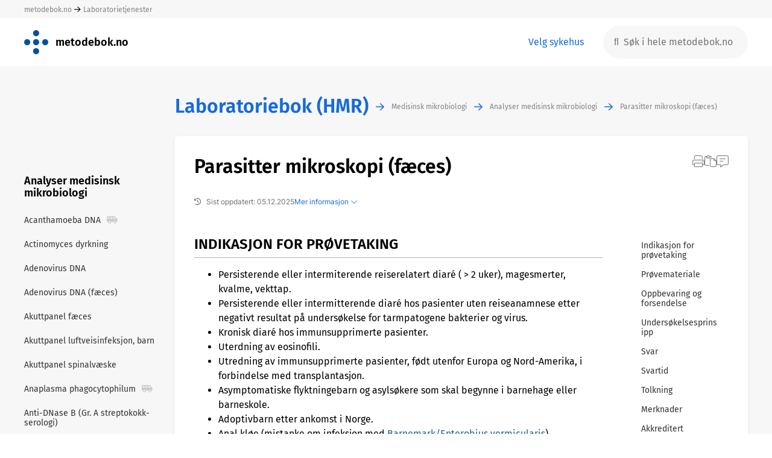

--- FILE ---
content_type: text/html; charset=UTF-8
request_url: https://metodebok.no/index.php?action=topic&item=gUL58qEJ
body_size: 18400
content:
<!DOCTYPE html><html lang='nb'><head><base href='/' /><link rel=stylesheet type='text/css' href='normalize.css'/><link rel=stylesheet type='text/css' href='acme/swipebox/css/swipebox.css'/><link rel=stylesheet type='text/css' href='css.php'/><link rel=stylesheet type='text/css' href='tables.css?v=2'/><meta name='viewport' content='width=device-width, initial-scale=1.0, maximum-scale=1.0, user-scalable=no'><link rel='stylesheet' href='/fonts/font-awesome6/css/all.css'><script type='text/javascript' src='acme/jquery-3.6.0.min.js'></script><script type='text/javascript' src='acme/tinymce/tinymce.min.js'></script><script src='acme/swipebox/js/jquery.swipebox.js'></script><link rel=stylesheet type='text/css' href='metodebok.css?ref=3819315349'/><link rel=stylesheet type='text/css' href='labfaghmn.css?ref=3819315349'/><title>Metodebok</title><script>
      tinymce.init({
        selector: '#mytextarea'
      });
    </script>
<link rel='shortcut icon' href='/favicon.ico'></head><body>
 <div class=detect_mobile>&nbsp;</div><div id=page class='page_classic'><div class='page_row page_row_topmost'><div class='page_top_cell' id=metodebok_topmost_cell><div class='centered_page'><a href=/home>metodebok.no</a>&nbsp;<i class='fa-regular fa-arrow-right' style='vertical-align:middle;font-size:12px'></i>&nbsp;<a href=/fag/labfag>Laboratorietjenester</a></div></div><div class='top_choice_mobile mobile_version'><a href=index.php?action=reset> <i class='fal fa-chevron-down'></i></a></div></div><div class=page_row><div class='page_top_cell'><div class='centered_page'><div id=metodebok_top class=metodebok_top><div class=top_logo><a href=index.php class=home_link><img src=images/metodebok.png class=logo_metodebok style='vertical-align:middle'></a></div><div class=top_logo><a href=index.php class=home_link><span class=book_title>metodebok.no</span></a></div><div class=spacer></div><div class=top_choices><span id=change_choices tabindex=0>&nbsp;<a href=index.php?action=reset id=change_choices_target tabindex=0>Velg sykehus</a></span></div><div class=top_search><form id=top_search method=post><div id=top_search_anchor class=anchor><input type=hidden name=control_data value='<module>basic</module><action>search</action><placeholder>S%C3%B8k+i+hele+metodebok.no</placeholder>'><input class='white_box suggest metodebok_top_row desktop_version' type=text placeholder='&#xf002;  Søk i hele metodebok.no' name=phrase autocomplete='off' data-data='<module>basic</module><metodebok>true</metodebok><action>autocomplete_search</action><mode>top_global</mode><placeholder>S%C3%B8k+i+hele+metodebok.no</placeholder>'><input class='white_box suggest metodebok_top_row mobile_version smaller_placeholder' type=text placeholder='&#xf002; Hele metodebok.no ' name=phrase_mobile autocomplete='off' data-data='<module>basic</module><metodebok>true</metodebok><action>autocomplete_search</action><mode>top_global</mode><placeholder>S%C3%B8k+i+hele+metodebok.no</placeholder>'></div></form></div></div></div></div></div><div class=page_row><div class='page_middle_cell page_middle_cell_gray'><div id=canvas class='centered_page page_width_full topic_tables metodebok_topic_container'><div class='metodebok_topic_grid'><div class=top_left>&nbsp;</div><div class=chapter_path><div class=topic_path_flex><div><a href=/bok/labfaghmn/laboratoriebok-(hmr) class='chapter_path chapter_path_book'>Laboratoriebok (HMR)</a></div><div class=chapter_path_arrow><i class='fa-regular fa-arrow-right' style='vertical-align:middle'></i></div><div><a href=/kapittel/Ts7j3Lst/medisinsk-mikrobiologi/laboratoriebok-(hmr) class='chapter_path chapter_path_item'>Medisinsk mikrobiologi</a></div><div class=chapter_path_arrow><i class='fa-regular fa-arrow-right' style='vertical-align:middle'></i></div><div><a href=/kapittel/PiZCdzB3/analyser-medisinsk-mikrobiologi/laboratoriebok-(hmr) class='chapter_path chapter_path_item'>Analyser medisinsk mikrobiologi</a></div><div class=chapter_path_arrow><i class='fa-regular fa-arrow-right' style='vertical-align:middle'></i></div><div><a href=/emne/gUL58qEJ/parasitter-mikroskopi-(fæces)/laboratoriebok-(hmr) class='chapter_path chapter_path_item'>Parasitter mikroskopi (fæces)</a></div></div></div><div class=middle_left></div><div class=middle_right></div><div class=chapter_list><h1>Analyser medisinsk mikrobiologi</h1><ul class=chapter_list><a href='/emne/CJ2T6X2R/acanthamoeba-dna/laboratoriebok-(hmr)'><li>Acanthamoeba DNA<span class=chapterlist_icons title='Oslo Universitetssykehus'><i class='fas fa-shuttle-van'></i></span></li></a><a href='/emne/EfxcdbKB/actinomyces-dyrkning/laboratoriebok-(hmr)'><li>Actinomyces dyrkning</li></a><a href='/emne/m4yHuVRm/adenovirus-dna/laboratoriebok-(hmr)'><li>Adenovirus DNA</li></a><a href='/emne/ehE9JHFb/adenovirus-dna-(fæces)/laboratoriebok-(hmr)'><li>Adenovirus DNA (fæces)</li></a><a href='/emne/e6XUMbgi/akuttpanel-fæces/laboratoriebok-(hmr)'><li>Akuttpanel fæces</li></a><a href='/emne/TwW3ceUP/akuttpanel-luftveisinfeksjon-barn/laboratoriebok-(hmr)'><li>Akuttpanel luftveisinfeksjon, barn</li></a><a href='/emne/m3HkBmbt/akuttpanel-spinalvæske/laboratoriebok-(hmr)'><li>Akuttpanel spinalvæske</li></a><a href='/emne/JnEbcBak/anaplasma-phagocytophilum/laboratoriebok-(hmr)'><li>Anaplasma phagocytophilum<span class=chapterlist_icons title='Sørlandet sykeshus'><i class='fas fa-shuttle-van'></i></span></li></a><a href='/emne/btNnmkH8/anti-dnase-b--(gr-a-streptokokk-serologi)/laboratoriebok-(hmr)'><li>Anti-DNase B  (Gr. A streptokokk-serologi)</li></a><a href='/emne/M3cVv2JZ/anti-streptolysin-(ast-gr-a-streptokokk-serologi)/laboratoriebok-(hmr)'><li>Anti-streptolysin (AST; Gr. A streptokokk-serologi)</li></a><a href='/emne/eHqp9nkS/aspergillus-dna/laboratoriebok-(hmr)'><li>Aspergillus DNA<span class=chapterlist_icons title='Oslo Universitetssykehus'><i class='fas fa-shuttle-van'></i></span></li></a><a href='/emne/vRhGqeFD/aspergillus-galaktomannan-antigen/laboratoriebok-(hmr)'><li>Aspergillus galaktomannan antigen<span class=chapterlist_icons title='Enhet for virologi og infeksjonsimmunologi, OUS Rikshospitalet.'><i class='fas fa-shuttle-van'></i></span></li></a><a href='/emne/9Y3ZKHZr/astrovirus-rna/laboratoriebok-(hmr)'><li>Astrovirus RNA</li></a><a href='/emne/bjGBYhUJ/bakterie-mikroskopi/laboratoriebok-(hmr)'><li>Bakterie mikroskopi</li></a><a href='/emne/KW6fhj9j/barnemark-(enterobius-vermicularis)-mikroskopi/laboratoriebok-(hmr)'><li>Barnemark (Enterobius vermicularis) mikroskopi</li></a><a href='/emne/gu6Fgu3T/beta-glukan/laboratoriebok-(hmr)'><li>Beta-glukan<span class=chapterlist_icons title='Enhet for virologi- og infeksjonsimmunologi, OUS Rikshospitalet'><i class='fas fa-shuttle-van'></i></span></li></a><a href='/emne/s7cXRpKn/beta-hemolytiske-streptokokker-dyrkning/laboratoriebok-(hmr)'><li>Beta-hemolytiske streptokokker dyrkning</li></a><a href='/emne/a832SjAf/bk-virus-dna-påvisningkvantitering/laboratoriebok-(hmr)'><li>BK virus DNA påvisning/kvantitering<span class=chapterlist_icons title='Oslo Universitetssykehus'><i class='fas fa-shuttle-van'></i></span></li></a><a href='/emne/e38Zq7Fe/blodkultur-(bakterier-og-sopp)/laboratoriebok-(hmr)'><li>Blodkultur (bakterier og sopp)</li></a><a href='/emne/LavddHqK/bordetella-pertussis-(kikhoste)-toksin-igg/laboratoriebok-(hmr)'><li>Bordetella pertussis (kikhoste) toksin IgG<span class=chapterlist_icons title='St.Olavs Hospital'><i class='fas fa-shuttle-van'></i></span></li></a><a href='/emne/eKQuvJNN/bordetella-pertussisparapertussis-(kikhoste)-dna/laboratoriebok-(hmr)'><li>Bordetella pertussis/parapertussis (kikhoste) DNA</li></a><a href='/emne/qttuJJ5r/borrelia-dna/laboratoriebok-(hmr)'><li>Borrelia DNA<span class=chapterlist_icons title='Avd. for medisinsk mikrobiologi, Kristiansand.'><i class='fas fa-shuttle-van'></i></span></li></a><a href='/emne/WdFBUPeC/borrelia-iggigm-(elisa)/laboratoriebok-(hmr)'><li>Borrelia IgG/IgM (ELISA)</li></a><a href='/emne/W9YeYqF5/brucella-dyrkning/laboratoriebok-(hmr)'><li>Brucella dyrkning</li></a><a href='/emne/Vb27Wys5/burkholderia-cepacia-dyrkning/laboratoriebok-(hmr)'><li>Burkholderia cepacia dyrkning</li></a><a href='/emne/J9yq7hnn/chikungunyavirus-antistoff/laboratoriebok-(hmr)'><li>Chikungunyavirus antistoff<span class=chapterlist_icons title='Enhet for serologi, OUS Ullevål.'><i class='fas fa-shuttle-van'></i></span></li></a><a href='/emne/GKNHmnBP/chikungunyavirus-rna/laboratoriebok-(hmr)'><li>Chikungunyavirus RNA<span class=chapterlist_icons title='Enhet for molekylærdiagnostikk og virologi, OUS Ullevål'><i class='fas fa-shuttle-van'></i></span></li></a><a href='/emne/GmiFm2xU/chlamydia-pneumoniae-dna/laboratoriebok-(hmr)'><li>Chlamydia pneumoniae DNA</li></a><a href='/emne/nWpGEVCd/chlamydia-trachomatis-dna/laboratoriebok-(hmr)'><li>Chlamydia trachomatis DNA</li></a><a href='/emne/3trXvF4A/chlamydophila-psittaci-(ornitose)/laboratoriebok-(hmr)'><li>Chlamydophila psittaci (ornitose)<span class=chapterlist_icons title='Avdeling for mikrobiologi, St. Olavs hospital, Trondheim'><i class='fas fa-shuttle-van'></i></span></li></a><a href='/emne/5KGDHaHw/clostridioides-difficile-toksinpåvisning/laboratoriebok-(hmr)'><li>Clostridioides difficile toksinpåvisning</li></a><a href='/emne/P5Ef38hT/coccidioides-immitisposadasii-antistoff/laboratoriebok-(hmr)'><li>Coccidioides immitis/posadasii antistoff<span class=chapterlist_icons title='OUS, Rikshospitalet'><i class='fas fa-shuttle-van'></i></span></li></a><a href='/emne/qMyYHrJb/corynebacterium-diphtheriae-dyrkning/laboratoriebok-(hmr)'><li>Corynebacterium diphtheriae dyrkning</li></a><a href='/emne/RzPQ99x3/cryptosporidium-dna/laboratoriebok-(hmr)'><li>Cryptosporidium DNA</li></a><a href='/emne/xfrryQz4/cxcl13/laboratoriebok-(hmr)'><li>CXCL13</li></a><a href='/emne/QCTHDjyk/cytomegalovirus-antistoff-igmigg/laboratoriebok-(hmr)'><li>Cytomegalovirus antistoff IgM/IgG</li></a><a href='/emne/MhGwEDb4/cytomegalovirus-dna-fra-vevbiopsierbal/laboratoriebok-(hmr)'><li>Cytomegalovirus DNA fra vev/biopsier/BAL<span class=chapterlist_icons title='St.Olavs hospital'><i class='fas fa-shuttle-van'></i></span></li></a><a href='/emne/nLkurp3P/cytomegalovirus-dna-kvantitering/laboratoriebok-(hmr)'><li>Cytomegalovirus DNA kvantitering</li></a><a href='/emne/cYrj3gfs/cytomegalovirus-dna-spinalvæske/laboratoriebok-(hmr)'><li>Cytomegalovirus DNA spinalvæske</li></a><a href='/emne/ncCfjRFG/denguevirus-antistoffantigentest/laboratoriebok-(hmr)'><li>Denguevirus antistoff/antigentest</li></a><a href='/emne/5bwYyfcM/dermatofytt-dna/laboratoriebok-(hmr)'><li>Dermatofytt DNA</li></a><a href='/emne/5PBJLVC6/dermatofyttdyrkning/laboratoriebok-(hmr)'><li>Dermatofyttdyrkning</li></a><a href='/emne/yGmLqzCG/dientamoeba-fragilis-dna/laboratoriebok-(hmr)'><li>Dientamoeba fragilis DNA</li></a><a href='/emne/sNXMpGad/dyrkning--av-abscesspussprøver/laboratoriebok-(hmr)'><li>Dyrkning  av abscess/pussprøver</li></a><a href='/emne/ifpTWAAi/dyrkning-av-autopsimateriale/laboratoriebok-(hmr)'><li>Dyrkning av autopsimateriale</li></a><a href='/emne/bmJEw67C/dyrkning-av-biopsiervevsprøver/laboratoriebok-(hmr)'><li>Dyrkning av biopsier/vevsprøver</li></a><a href='/emne/haxb7ccB/dyrkning-av-fæcesprøver/laboratoriebok-(hmr)'><li>Dyrkning av fæcesprøver</li></a><a href='/emne/sVH3LGtP/dyrkning-av-genitalprøver/laboratoriebok-(hmr)'><li>Dyrkning av genitalprøver</li></a><a href='/emne/eCeVq76s/dyrkning-av-intravasale-kateterprøver/laboratoriebok-(hmr)'><li>Dyrkning av intravasale kateterprøver</li></a><a href='/emne/YZ3H9wVX/dyrkning-av-morsmelk/laboratoriebok-(hmr)'><li>Dyrkning av morsmelk</li></a><a href='/emne/L5RUWsuv/dyrkning-av-nedre-luftveisprøver/laboratoriebok-(hmr)'><li>Dyrkning av nedre luftveisprøver</li></a><a href='/emne/iGEgPWWg/dyrkning-av-spinalvæske/laboratoriebok-(hmr)'><li>Dyrkning av spinalvæske</li></a><a href='/emne/3PdNeSeT/dyrkning-av-sterile-væsker/laboratoriebok-(hmr)'><li>Dyrkning av sterile væsker</li></a><a href='/emne/f8y8mXZf/dyrkning-av-sårsekret/laboratoriebok-(hmr)'><li>Dyrkning av sårsekret</li></a><a href='/emne/jH6X7uZy/dyrkning-av-urin/laboratoriebok-(hmr)'><li>Dyrkning av urin</li></a><a href='/emne/CiAM8qAb/dyrkning-av-Ønh-prøver/laboratoriebok-(hmr)'><li>Dyrkning av ØNH-prøver</li></a><a href='/emne/ARCju3Ge/dyrkning-av-øyeprøver/laboratoriebok-(hmr)'><li>Dyrkning av øyeprøver</li></a><a href='/emne/Wzp5NEDM/echinococcus-antistoff/laboratoriebok-(hmr)'><li>Echinococcus antistoff<span class=chapterlist_icons title=' Avd for mikrobiologi og smittevern, UNN.'><i class='fas fa-shuttle-van'></i></span></li></a><a href='/emne/gVFJAwdj/echinococcus-mikroskopi/laboratoriebok-(hmr)'><li>Echinococcus mikroskopi</li></a><a href='/emne/NgyYtMKk/ehec-undersøkelse/laboratoriebok-(hmr)'><li>EHEC undersøkelse</li></a><a href='/emne/k6dUKZGB/entamoeba-histolytica-antistoff/laboratoriebok-(hmr)'><li>Entamoeba histolytica antistoff<span class=chapterlist_icons title='UNN'><i class='fas fa-shuttle-van'></i></span></li></a><a href='/emne/WGjm2D3T/entamoeba-histolytica-dna/laboratoriebok-(hmr)'><li>Entamoeba histolytica DNA</li></a><a href='/emne/bDKRSm8U/enterovirus-rna/laboratoriebok-(hmr)'><li>Enterovirus RNA</li></a><a href='/emne/nS24GnGu/epstein-barr-virus-antistoff-igmigg/laboratoriebok-(hmr)'><li>Epstein-Barr virus antistoff IgM/IgG</li></a><a href='/emne/YKCrmKJc/epstein-barr-virus-dna/laboratoriebok-(hmr)'><li>Epstein-Barr virus DNA<span class=chapterlist_icons title='St. Olavs hospital'><i class='fas fa-shuttle-van'></i></span></li></a><a href='/emne/gSBQCcx5/epstein-barr-virus-dna-kvantitering/laboratoriebok-(hmr)'><li>Epstein-Barr virus DNA kvantitering<span class=chapterlist_icons title='St. Olavs hospital'><i class='fas fa-shuttle-van'></i></span></li></a><a href='/emne/z8JLbzvQ/esbl-screening/laboratoriebok-(hmr)'><li>ESBL-screening</li></a><a href='/emne/UqtLTeJ7/etec-undersøkelse/laboratoriebok-(hmr)'><li>ETEC undersøkelse</li></a><a href='/emne/DuE7kzpu/filaria-antistoff/laboratoriebok-(hmr)'><li>Filaria antistoff<span class=chapterlist_icons title='UNN'><i class='fas fa-shuttle-van'></i></span></li></a><a href='/emne/uq9HaMCE/francisella-tularensis-undersøkelse/laboratoriebok-(hmr)'><li>Francisella tularensis undersøkelse<span class=chapterlist_icons title='St. Olavs hospital'><i class='fas fa-shuttle-van'></i></span></li></a><a href='/emne/HZRHzbwv/fæcespanel-pcr/laboratoriebok-(hmr)'><li>Fæcespanel PCR</li></a><a href='/emne/d7cauFsJ/giardia-lamblia-dna/laboratoriebok-(hmr)'><li>Giardia lamblia DNA</li></a><a href='/emne/PYB6whKc/haemophilus-influenzae-dna/laboratoriebok-(hmr)'><li>Haemophilus influenzae DNA</li></a><a href='/emne/fX3gtCSs/helicobacter-pylori-antigen/laboratoriebok-(hmr)'><li>Helicobacter pylori antigen</li></a><a href='/emne/LP8TbC3u/helicobacter-pylori-dyrkning/laboratoriebok-(hmr)'><li>Helicobacter pylori dyrkning</li></a><a href='/emne/dGbin7FM/helicobacter-pylori-igg/laboratoriebok-(hmr)'><li>Helicobacter pylori IgG<span class=chapterlist_icons title='St.Olav'><i class='fas fa-shuttle-van'></i></span></li></a><a href='/emne/zdVqTNFZ/hepatitt-a-virus-igg/laboratoriebok-(hmr)'><li>Hepatitt A virus IgG</li></a><a href='/emne/awvw4xn3/hepatitt-a-virus-igm/laboratoriebok-(hmr)'><li>Hepatitt A virus IgM</li></a><a href='/emne/FtCHBXCt/hepatitt-b-virus-core-totalantistoff-(anti-hbc)/laboratoriebok-(hmr)'><li>Hepatitt B virus core totalantistoff (anti-HBc)</li></a><a href='/emne/FiLeDrRi/hepatitt-b-virus-core-totalantistoff-(anti-hbc)-supplerende-test-(eia)/laboratoriebok-(hmr)'><li>Hepatitt B virus core totalantistoff (anti-HBc) supplerende test (EIA)</li></a><a href='/emne/UB4NrWCT/hepatitt-b-virus-dna-kvantitering/laboratoriebok-(hmr)'><li>Hepatitt B virus DNA kvantitering</li></a><a href='/emne/sWvLHLZ4/hepatitt-b-virus-e-antigen/laboratoriebok-(hmr)'><li>Hepatitt B virus e-antigen</li></a><a href='/emne/NyQm98PD/hepatitt-b-virus-e-antistoff/laboratoriebok-(hmr)'><li>Hepatitt B virus e-antistoff</li></a><a href='/emne/7UnTrsKE/hepatitt-b-virus-surface-antigen-(hbsag)/laboratoriebok-(hmr)'><li>Hepatitt B virus surface antigen (HBsAg)</li></a><a href='/emne/WcHviq6S/hepatitt-b-virus-surface-totalantistoff-(anti-hbs)/laboratoriebok-(hmr)'><li>Hepatitt B virus surface totalantistoff (anti-HBs)</li></a><a href='/emne/zsztBrBV/hepatitt-c-virus-antistoff/laboratoriebok-(hmr)'><li>Hepatitt C virus antistoff</li></a><a href='/emne/ce4UK5Xt/hepatitt-c-virus-antistoff-alternativ-metode/laboratoriebok-(hmr)'><li>Hepatitt C virus antistoff, alternativ metode</li></a><a href='/emne/EuPGTGiJ/hepatitt-c-virus-genotyping/laboratoriebok-(hmr)'><li>Hepatitt C virus genotyping<span class=chapterlist_icons title='St.Olav'><i class='fas fa-shuttle-van'></i></span></li></a><a href='/emne/KQFqdn4r/hepatitt-c-virus-rna-kvantitering/laboratoriebok-(hmr)'><li>Hepatitt C virus RNA kvantitering</li></a><a href='/emne/6HKUpVBa/herpes-simplex-virus-1-og-2-antistoff/laboratoriebok-(hmr)'><li>Herpes simplex virus 1 og 2 antistoff<span class=chapterlist_icons title='St Olavs Hospital'><i class='fas fa-shuttle-van'></i></span></li></a><a href='/emne/uUF8zbQn/herpes-simplex-virus-12-dna/laboratoriebok-(hmr)'><li>Herpes simplex virus 1,2 DNA</li></a><a href='/emne/TqDdsZCa/hiv-pcr/laboratoriebok-(hmr)'><li>HIV-PCR<span class=chapterlist_icons title='St.Olav'><i class='fas fa-shuttle-van'></i></span></li></a><a href='/emne/tLTd32xc/hiv-screening/laboratoriebok-(hmr)'><li>HIV-screening </li></a><a href='/emne/fG3mvdn2/htlv-12-antistoff/laboratoriebok-(hmr)'><li>HTLV-1/2 antistoff<span class=chapterlist_icons title='Oslo Universitetssykehus, Ullevål'><i class='fas fa-shuttle-van'></i></span></li></a><a href='/emne/BXRYZcSc/humant-herpesvirus-6-dna/laboratoriebok-(hmr)'><li>Humant herpesvirus 6 DNA</li></a><a href='/emne/RCAt8UEM/humant-metapneumovirus-rna/laboratoriebok-(hmr)'><li>Humant metapneumovirus RNA</li></a><a href='/emne/Mjk5b92c/influensavirus-a-b-pcr/laboratoriebok-(hmr)'><li>Influensavirus A, B PCR</li></a><a href='/emne/vLnn7qfE/jc-virus-dna/laboratoriebok-(hmr)'><li>JC virus DNA<span class=chapterlist_icons title='OUS, rikshospitalet'><i class='fas fa-shuttle-van'></i></span></li></a><a href='/emne/KPEqaKv8/jc-virus-dna-kvantitering/laboratoriebok-(hmr)'><li>JC virus DNA kvantitering<span class=chapterlist_icons title='OUS, Rikshospitalet'><i class='fas fa-shuttle-van'></i></span></li></a><a href='/emne/EdWLt4XC/kryptokokkantigen/laboratoriebok-(hmr)'><li>Kryptokokkantigen</li></a><a href='/emne/F5MPNUAQ/legionella-dna/laboratoriebok-(hmr)'><li>Legionella DNA</li></a><a href='/emne/qVnhzWcY/legionellaantigen-(urin)/laboratoriebok-(hmr)'><li>Legionellaantigen (urin)</li></a><a href='/emne/qzMsjSmH/leishmania-dna/laboratoriebok-(hmr)'><li>Leishmania DNA<span class=chapterlist_icons title='OUS - Ullevål'><i class='fas fa-shuttle-van'></i></span></li></a><a href='/emne/aHmFQPMh/leishmania-mikroskopi/laboratoriebok-(hmr)'><li>Leishmania mikroskopi</li></a><a href='/emne/KL3TZJsu/listeria-monocytogenes-dna/laboratoriebok-(hmr)'><li>Listeria monocytogenes DNA</li></a><a href='/emne/V2GmT7BT/luftveispanel-pcr/laboratoriebok-(hmr)'><li>Luftveispanel PCR</li></a><a href='/emne/97WL3Hfj/lymphogranuloma-venereum-dna/laboratoriebok-(hmr)'><li>Lymphogranuloma venereum DNA<span class=chapterlist_icons title='OUS'><i class='fas fa-shuttle-van'></i></span></li></a><a href='/emne/4qy7LqNU/malaria-antigen-(hurtigtest)/laboratoriebok-(hmr)'><li>Malaria antigen (hurtigtest)</li></a><a href='/emne/BJ9wZaKs/malaria-dna/laboratoriebok-(hmr)'><li>Malaria DNA<span class=chapterlist_icons title='OUS - Ullevål'><i class='fas fa-shuttle-van'></i></span></li></a><a href='/emne/c4jU9ENq/malaria-mikroskopi/laboratoriebok-(hmr)'><li>Malaria mikroskopi</li></a><a href='/emne/7Qgc9kDs/mononukleose-heterofile-antistoffer-(monospot)/laboratoriebok-(hmr)'><li>Mononukleose Heterofile antistoffer (Monospot)</li></a><a href='/emne/vtYK5ngk/morbillivirus-igg/laboratoriebok-(hmr)'><li>Morbillivirus IgG<span class=chapterlist_icons title='St Olavs Hospital'><i class='fas fa-shuttle-van'></i></span></li></a><a href='/emne/tKHGth5b/morbillivirus-igm/laboratoriebok-(hmr)'><li>Morbillivirus IgM<span class=chapterlist_icons title='St Olavs Hospital'><i class='fas fa-shuttle-van'></i></span></li></a><a href='/emne/e8KKPuKj/mpox-(apekoppevirus)/laboratoriebok-(hmr)'><li>Mpox (apekoppevirus)</li></a><a href='/emne/PyYaMSSL/mrsa-screening/laboratoriebok-(hmr)'><li>MRSA-screening</li></a><a href='/emne/b2tYj7g5/muggsoppdyrkning/laboratoriebok-(hmr)'><li>Muggsoppdyrkning</li></a><a href='/emne/GhZJXuWh/mycobacterium-tuberculosis-kompleks-dna/laboratoriebok-(hmr)'><li>Mycobacterium tuberculosis kompleks DNA</li></a><a href='/emne/cfiqk6Lt/mycobacterium-tuberculosis-kompleks-dna-hurtigtest/laboratoriebok-(hmr)'><li>Mycobacterium tuberculosis kompleks DNA hurtigtest</li></a><a href='/emne/mhPW2AmC/mycobacterium-tuberculosis-rifampicinresistens-(hurtigtest)/laboratoriebok-(hmr)'><li>Mycobacterium tuberculosis rifampicinresistens (hurtigtest)</li></a><a href='/emne/ZFDTaTAF/mycoplasma-genitalium-dna/laboratoriebok-(hmr)'><li>Mycoplasma genitalium DNA</li></a><a href='/emne/9vL4umMN/mycoplasma-genitalium-makrolidresistens/laboratoriebok-(hmr)'><li>Mycoplasma genitalium makrolidresistens</li></a><a href='/emne/VG2aLNuf/mycoplasma-pneumoniae-dna/laboratoriebok-(hmr)'><li>Mycoplasma pneumoniae DNA</li></a><a href='/emne/BedQKAW5/mykobakteriedyrkning/laboratoriebok-(hmr)'><li>Mykobakteriedyrkning</li></a><a href='/emne/MnM9fpPF/mykobakterier-(syrefaste-staver)-mikroskopi/laboratoriebok-(hmr)'><li>Mykobakterier (syrefaste staver) mikroskopi</li></a><a href='/emne/Kp5ZWC4C/neisseria-gonorrhoeae-(gonokokk)-dyrkning/laboratoriebok-(hmr)'><li>Neisseria gonorrhoeae (gonokokk) dyrkning</li></a><a href='/emne/4DGBH3Zn/neisseria-gonorrhoeae-dna/laboratoriebok-(hmr)'><li>Neisseria gonorrhoeae DNA</li></a><a href='/emne/t72eCMh8/neisseria-meningitidis-dna/laboratoriebok-(hmr)'><li>Neisseria meningitidis DNA</li></a><a href='/emne/DNbACgp5/nocardia-dyrkning/laboratoriebok-(hmr)'><li>Nocardia dyrkning</li></a><a href='/emne/V2cWpgsP/norovirus-rna/laboratoriebok-(hmr)'><li>Norovirus RNA</li></a><a href='/emne/XuxNKyyH/parasitter-mikroskopi-(blod)/laboratoriebok-(hmr)'><li>Parasitter mikroskopi (blod)</li></a><a href='/emne/gUL58qEJ/parasitter-mikroskopi-(fæces)/laboratoriebok-(hmr)'><li class='current'>Parasitter mikroskopi (fæces)</li></a><a href='/emne/9crs7Kn4/parechovirus-rna/laboratoriebok-(hmr)'><li>Parechovirus RNA</li></a><a href='/emne/3mtgXSQd/parotittvirus-igg/laboratoriebok-(hmr)'><li>Parotittvirus IgG<span class=chapterlist_icons title='St Olavs Hospital'><i class='fas fa-shuttle-van'></i></span></li></a><a href='/emne/AMGyxAMt/parotittvirus-igm/laboratoriebok-(hmr)'><li>Parotittvirus IgM<span class=chapterlist_icons title='St Olavs Hospital'><i class='fas fa-shuttle-van'></i></span></li></a><a href='/emne/yiSt94W2/parotittvirus-rna/laboratoriebok-(hmr)'><li>Parotittvirus RNA<span class=chapterlist_icons title='St.Olavs hospital'><i class='fas fa-shuttle-van'></i></span></li></a><a href='/emne/mMkkEFKn/parvovirus-b19-dna/laboratoriebok-(hmr)'><li>Parvovirus B19 DNA<span class=chapterlist_icons title='St.Olav hospital'><i class='fas fa-shuttle-van'></i></span></li></a><a href='/emne/wwDwusYm/parvovirus-b19-igg/laboratoriebok-(hmr)'><li>Parvovirus B19 IgG</li></a><a href='/emne/KSfLPqDw/parvovirus-b19-igm/laboratoriebok-(hmr)'><li>Parvovirus B19 IgM</li></a><a href='/emne/eDWpt7pE/pneumocystis-jirovecii-dna/laboratoriebok-(hmr)'><li>Pneumocystis jirovecii DNA</li></a><a href='/emne/9BknF89b/pneumokokk-antigen/laboratoriebok-(hmr)'><li>Pneumokokk antigen</li></a><a href='/emne/su8z3NDb/puumalavirus-igm/laboratoriebok-(hmr)'><li>Puumalavirus IgM</li></a><a href='/emne/ZehRaK5u/reinbremslarve-antistoff/laboratoriebok-(hmr)'><li>Reinbremslarve antistoff<span class=chapterlist_icons title='Universitetssykehuset i Tromsø'><i class='fas fa-shuttle-van'></i></span></li></a><a href='/emne/Y7JDdjH5/respiratorisk-syncytialt-virus-(rsv)-rna/laboratoriebok-(hmr)'><li>Respiratorisk syncytialt virus (RSV) RNA</li></a><a href='/emne/4UWiV7xN/rhinovirus-rna/laboratoriebok-(hmr)'><li>Rhinovirus RNA</li></a><a href='/emne/4CfQCYm8/rotavirus-rna/laboratoriebok-(hmr)'><li>Rotavirus RNA</li></a><a href='/emne/xw9DSThL/rubellavirus-igg/laboratoriebok-(hmr)'><li>Rubellavirus IgG</li></a><a href='/emne/98EEJrZU/rubellavirus-igm/laboratoriebok-(hmr)'><li>Rubellavirus IgM<span class=chapterlist_icons title='St Olavs Hospital'><i class='fas fa-shuttle-van'></i></span></li></a><a href='/emne/7DrZs5wv/sars-cov-2-rna/laboratoriebok-(hmr)'><li>SARS-CoV-2 RNA</li></a><a href='/emne/tLz59fCY/sars-cov-2-rnainfluensa-ab---hurtig-pcr---akuttmottak/laboratoriebok-(hmr)'><li>SARS-CoV-2 RNA/Influensa A/B - Hurtig PCR - Akuttmottak</li></a><a href='/emne/yAtybsK9/schistosoma-antistoff/laboratoriebok-(hmr)'><li>Schistosoma antistoff<span class=chapterlist_icons title='Universitetssykehuset i Nord-Norge'><i class='fas fa-shuttle-van'></i></span></li></a><a href='/emne/g3ttYcbu/schistosoma-mikroskopi/laboratoriebok-(hmr)'><li>Schistosoma mikroskopi</li></a><a href='/emne/hwteRb4t/schistosoma-sp-dna/laboratoriebok-(hmr)'><li>Schistosoma sp. DNA<span class=chapterlist_icons title='OUS - Ullevål'><i class='fas fa-shuttle-van'></i></span></li></a><a href='/emne/6KsnA4Tr/sekvensering-16s-rrna/laboratoriebok-(hmr)'><li>Sekvensering 16s rRNA</li></a><a href='/emne/Y8unwQ5f/streptococcus-pneumoniae-dna/laboratoriebok-(hmr)'><li>Streptococcus pneumoniae DNA</li></a><a href='/emne/PUwDu7Us/streptokokk-gruppe-b-dna-(streptococcus-agalactiae)/laboratoriebok-(hmr)'><li>Streptokokk gruppe B DNA (Streptococcus agalactiae)</li></a><a href='/emne/bQXv3sam/streptokokk-gruppe-b-dyrkning-(streptococcus-agalactiae)/laboratoriebok-(hmr)'><li>Streptokokk gruppe B dyrkning (Streptococcus agalactiae)</li></a><a href='/emne/WpvHzenJ/strongyloides-antistoff/laboratoriebok-(hmr)'><li>Strongyloides antistoff<span class=chapterlist_icons title='Universitets sykeshuset i Nord-Norge'><i class='fas fa-shuttle-van'></i></span></li></a><a href='/emne/FTzyTy7p/syfilis-reagin-test-(rpr)/laboratoriebok-(hmr)'><li>Syfilis reagin test (RPR)<span class=chapterlist_icons title='OUS'><i class='fas fa-shuttle-van'></i></span></li></a><a href='/emne/VDgp7Y7z/tb-igra-(cellulær-immunitet-mot-m-tuberculosis)/laboratoriebok-(hmr)'><li>TB-IGRA (cellulær immunitet mot M. tuberculosis)</li></a><a href='/emne/9EUZdjKL/toxoplasma-gondii-dna/laboratoriebok-(hmr)'><li>Toxoplasma gondii DNA<span class=chapterlist_icons title='St.Olav hospital'><i class='fas fa-shuttle-van'></i></span></li></a><a href='/emne/fG6vbzpc/toxoplasma-gondii-iga/laboratoriebok-(hmr)'><li>Toxoplasma gondii IgA<span class=chapterlist_icons title='OUS - Rikshospitalet'><i class='fas fa-shuttle-van'></i></span></li></a><a href='/emne/HnwwHCZQ/toxoplasma-gondii-igg/laboratoriebok-(hmr)'><li>Toxoplasma gondii IgG</li></a><a href='/emne/fzrfJwNk/toxoplasma-gondii-igg-aviditet/laboratoriebok-(hmr)'><li>Toxoplasma gondii IgG aviditet<span class=chapterlist_icons title='OUS - Rikshospitalet'><i class='fas fa-shuttle-van'></i></span></li></a><a href='/emne/FGs3NJie/toxoplasma-gondii-igm/laboratoriebok-(hmr)'><li>Toxoplasma gondii IgM</li></a><a href='/emne/JMGUrQWt/treponema-pallidum-antistoff/laboratoriebok-(hmr)'><li>Treponema pallidum antistoff</li></a><a href='/emne/xEWFSBgB/treponema-pallidum-dna/laboratoriebok-(hmr)'><li>Treponema pallidum DNA</li></a><a href='/emne/vNUK6Fe5/treponema-pallidum-igm/laboratoriebok-(hmr)'><li>Treponema pallidum IgM<span class=chapterlist_icons title='OUS'><i class='fas fa-shuttle-van'></i></span></li></a><a href='/emne/gCXCjMK6/treponema-pallidum-tpha/laboratoriebok-(hmr)'><li>Treponema pallidum TPHA<span class=chapterlist_icons title='OUS'><i class='fas fa-shuttle-van'></i></span></li></a><a href='/emne/ctq2zqvU/trichomonas-vaginalis-dna/laboratoriebok-(hmr)'><li>Trichomonas vaginalis DNA<span class=chapterlist_icons title='St Olavs'><i class='fas fa-shuttle-van'></i></span></li></a><a href='/emne/KLdzX2Qm/ureaplasma-urealyticum-dna/laboratoriebok-(hmr)'><li>Ureaplasma urealyticum DNA<span class=chapterlist_icons title='St Olavs'><i class='fas fa-shuttle-van'></i></span></li></a><a href='/emne/FDAGwF5y/vancomycinresistente-enterokokker-(vre)-–-screening/laboratoriebok-(hmr)'><li>Vancomycinresistente enterokokker (VRE) – screening</li></a><a href='/emne/9dYHm2dP/varicella-zoster-virus-dna/laboratoriebok-(hmr)'><li>Varicella-zoster virus DNA</li></a><a href='/emne/mJjCL6Fx/varicella-zoster-virus-igg/laboratoriebok-(hmr)'><li>Varicella-zoster virus IgG</li></a><a href='/emne/VJ7srFF3/varicella-zoster-virus-igm/laboratoriebok-(hmr)'><li>Varicella-zoster virus IgM</li></a><a href='/emne/HD6jsbaJ/zikavirus-igg/laboratoriebok-(hmr)'><li>Zikavirus IgG<span class=chapterlist_icons title='St.Olav hospital'><i class='fas fa-shuttle-van'></i></span></li></a><a href='/emne/RrciXVg3/zikavirus-igm/laboratoriebok-(hmr)'><li>Zikavirus IgM<span class=chapterlist_icons title='St.Olav hospital'><i class='fas fa-shuttle-van'></i></span></li></a><a href='/emne/eWHYfvzA/zikavirus-rna/laboratoriebok-(hmr)'><li>Zikavirus RNA<span class=chapterlist_icons title='FHI'><i class='fas fa-shuttle-van'></i></span></li></a></ul></div><div><div id=topic_container class='box topic'><h1>Parasitter mikroskopi (fæces)</h1><div class=topic_info><div class=topic_info_flex><div><i class='far fa-history' style='padding-right:8px'></i>Sist oppdatert: 05.12.2025</div><div class='blue_hover topic_info_link' tabindex=0>Mer informasjon <i class='fa-light fa-chevron-down'></i></div></div><div class=topic_info_more><div>Utgiver:  Helse Møre og Romsdal</div><div>Versjon: 2.1</div><div style='padding-top:24px'><div><div class='blue_hover do' style='display:inline-block' id=earlier_versions_link data-data='<module>metodebok</module><action>earlier_versions</action><topic>gUL58qEJ</topic><newest_version>2_1</newest_version>'>Tidligere versjoner</div><div id=earlier_versions class=earlier_versions></div></div><div><span class='blue_hover modal' data-id='E37854930824132673027'>Foreslå endringer/gi kommentarer</span></div></div></div></div><div class=grid><div class=grid_topic><div class='show_shortcuts mobile_version'><i class='fas fa-list'></i></div><div id=e5deb3a2 class='section'><h2 class=>Indikasjon for prøvetaking&nbsp;</h2><div class='section_text' id=section_e5deb3a2><p><ul><li>Persisterende eller intermiterende reiserelatert diaré ( > 2 uker), magesmerter, kvalme, vekttap.</li><li>Persisterende eller intermitterende diaré hos pasienter uten reiseanamnese etter negativt resultat på undersøkelse for tarmpatogene bakterier og virus.</li><li>Kronisk diaré hos immunsupprimerte pasienter.</li><li>Uterdning av eosinofili.</li><li>Utredning av immunsupprimerte pasienter, født utenfor Europa og Nord-Amerika, i forbindelse med transplantasjon.</li><li>Asymptomatiske flyktningebarn og asylsøkere som skal begynne i barnehage eller barneskole.</li><li>Adoptivbarn etter ankomst i Norge.</li><li>Anal kløe (mistanke om infeksjon med <a href="https://metodebok.no/emne/KW6fhj9j/barnemark-(enterobius-vermicularis)-mikroskopi/laboratoriebok-(hmr)"><span style="color: #1c627b;">Barnemark/Enterobius vermicularis</span></a>).</li></ul></p></div></div><div id=89c6b497 class='section'><h2 class=>Prøvemateriale&nbsp;</h2><div class='section_text' id=section_89c6b497><p><ul><li>2–3 prøveskjer fæces på <a href="https://metodebok.no/emne/k8QU4JGc">Avføringsglass med skje</a></li><li>Duodenalaspirat, abscessinnhold og cystemateriale på <a href=".no/emne/45dyCesv/sterilt-prøveglass-uten-tilsetning-(universalcontainer)/laboratoriebok-(hmr)">Steril glass</a></li><li>Gjennomsiktig tape-prøve: <a href="index.php?action=topic&item=KW6fhj9j"><span style="color: #1c627b;">Barnemark (Enterobius vermicularis) mikroskopi</span></a>.</li></ul></p></div></div><div id=34fe48d4 class='section'><h2 class=>Oppbevaring og forsendelse&nbsp;</h2><div class='section_text' id=section_34fe48d4><p><ul><li>Prøven sendes samme dag. Hvis ikke, skal den oppbevares kjølig (2–8 °C) før forsendelsen og sendes så raskt som mulig.</li><li>"Fersk prøve" (f.eks. Duodenalaspirat til Strongloides-diagnostikk) sendes raskest mulig etter avtale med laboratoriet (30–60 minuter).</li></ul></p></div></div><div id=eb18818d class='section'><h2 class=>Undersøkelsesprinsipp&nbsp;</h2><div class='section_text' id=section_eb18818d><p><ul><li>Direkte mikroskopi av sentrifugert sediment og påvisning av diverse egg/cyster/larver.</li><li>Modifisert Ziehl-Neelsen- farging til påvisning av trophozoitter og diverse cyster/oocyster.</li></ul></p></div></div><div id=655fcfb0 class='section'><h2 class=>Svar&nbsp;</h2><div class='section_text' id=section_655fcfb0><p><p style="background-color: transparent; color: #000000; font-family: Roboto,verdana,sans-serif; font-size: 14px; font-style: normal; font-variant: normal; font-weight: 400; letter-spacing: normal; line-height: 21.33px; margin-bottom: 0px; margin-top: 0px; orphans: 2; text-align: left; text-decoration: none; text-indent: 0px; text-transform: none; -webkit-text-stroke- white-space: normal; word-spacing: 0px;">Påvist/Ikke påvist med taksonomi (mikrobenavn, subtype osv) dersom påvist.</p></p></div></div><div id=d7fe4941 class='section'><h2 class=>Svartid&nbsp;</h2><div class='section_text' id=section_d7fe4941><p>2–3 virkedager.</p></div></div><div id=576c34ac class='section'><h2 class=>Tolkning&nbsp;</h2><div class='section_text' id=section_576c34ac><p>Påvisning av patogene cyster eller egg er diagnostisk.</p></div></div><div id=2eb53ea7 class='section'><h2 class=>Merknader&nbsp;</h2><div class='section_text' id=section_2eb53ea7><p>Det utføres PCR-analyser for påvisning av DNA fra visse parasitter som del av&nbsp;<a href="https://metodebok.no/emne/HZRHzbwv/f%C3%A6ces-multipleks-pcr/laboratoriebok-(hmr)">Fæces multiplex PCR</a></p></div></div><div id=2636ffd5 class='section'><h2 class=>Akkreditert&nbsp;</h2><div class='section_text' id=section_2636ffd5><p>Analysen er akkreditert etter ISO 15189.</p></div></div><div id=3464bcff class='section'><h2 class=>Nyttige lenker&nbsp;</h2><div class='section_text' id=section_3464bcff><p><ul><li><a href="https://www.cdc.gov/dpdx/" target="_blank" rel="noopener">DPDx - Laboratory Identification of Parasitic Diseases of Public Health Concern</a></li></ul><ul><li><a href="https://www.cdc.gov/dpdx/diagnosticProcedures/index.html" target="_blank" rel="noopener">DPDx Bench aid</a></li></ul></p></div></div></div><div id=grid_shortcuts class=grid_shortcuts><ul class=chapter_list><li class=mobile_version style='padding-bottom:32px'><b>Gå til avsnitt</b></li><a href=#e5deb3a2 class='scroll_to' data-data='e5deb3a2'><li>Indikasjon for prøvetaking</li></a><a href=#89c6b497 class='scroll_to' data-data='89c6b497'><li>Prøvemateriale</li></a><a href=#34fe48d4 class='scroll_to' data-data='34fe48d4'><li>Oppbevaring og forsendelse</li></a><a href=#eb18818d class='scroll_to' data-data='eb18818d'><li>Undersøkelsesprinsipp</li></a><a href=#655fcfb0 class='scroll_to' data-data='655fcfb0'><li>Svar</li></a><a href=#d7fe4941 class='scroll_to' data-data='d7fe4941'><li>Svartid</li></a><a href=#576c34ac class='scroll_to' data-data='576c34ac'><li>Tolkning</li></a><a href=#2eb53ea7 class='scroll_to' data-data='2eb53ea7'><li>Merknader</li></a><a href=#2636ffd5 class='scroll_to' data-data='2636ffd5'><li>Akkreditert</li></a><a href=#3464bcff class='scroll_to' data-data='3464bcff'><li>Nyttige lenker</li></a><div class='close_shortcuts mobile_version'><i class='fal fa-times'></i></div><div class='close_shortcuts_text mobile_version'>Lukk</div></ul></div></div><div class=topic_icons><div tabindex=0 class='do hover' title='Skriv ut emnet' data-id='E28498874184132673027'><i class='icon fal gray fa-print' ></i></div><div tabindex=0 class='do hover' title='Kopier hyperlenke til dette emnet' data-id='E28946527934132673027' style='position:relative'><div id='link_copied_receipt' class='link_copied_receipt'>Kopiert</div><i class='fal gray fa-paste' style='font-size:20px'></i></div><div tabindex=0 class='modal hover' title='Foreslå endringer/gi kommentarer' data-id='E37854930824132673027'><i class='fal gray fa-message-lines' style='font-size:20px'></i></div></div></div></div></div></div><div id=image_fullscreen class=image_fullscreen><div class=spinner id=spinner><i class='fa-duotone fa-spinner fa-spin-pulse'></i></div><div id=fs_img class=fs_img><div style='position:absolute;top:2px;right:2px;font-size:24px;line-height:100%;cursor:pointer'><i class='fas fa-times'></i></div><div id=fs_title class=fs_title></div><img id=fullscreen src='' class=fullscreen><div id=fs_caption class=fs_caption></div></div></div><script>
function closeImageOverlay() {
	$("#image_fullscreen").removeClass("image_fullscreen_visible");
	$("#fullscreen").removeClass("fullscreen_visible");
	$("#fs_img").removeClass("visible");
	setTimeout(function(){
		$("body").removeClass("disable_scroll");
		$("ul.fixed_topic_menu").removeClass("disable_scroll");
		
	},300);		
}
$(document).ready(function() {
	
	$(document).on('click keyup', 'div.topic_info_link', function (e) {
		$(this).html("Skjul informasjon <i class='fa-light fa-chevron-up'></i>");
		$(this).addClass("hide_topic_info_link");
		$("div.topic_info_more").addClass("topic_info_more_visible");
	});

	$(document).on('click', ".section img", function(e) {
		var src=$(this).attr('src');
		$("#fullscreen").attr('src',src);

		$("#fs_title").hide();
		$("#fs_caption").hide();
		if ($(this).siblings('figcaption.title').length) {
			$("#fs_title").html($(this).siblings('figcaption.title').html());
			$("#fs_title").show();
		}
		if ($(this).siblings('figcaption.caption').length) {
			$("#fs_caption").html($(this).siblings('figcaption.caption').html());
			$("#fs_caption").show();
		}
		$("#image_fullscreen #spinner").show();
		$("#image_fullscreen").addClass("image_fullscreen_visible");

		$("#fullscreen").on('load', function() {
			$("#image_fullscreen #spinner").hide();
			$("#fs_img").addClass("visible");
			$("body").addClass("disable_scroll");
			$("ul.fixed_topic_menu").addClass("disable_scroll");
			//$("body").css("paddingRight", getScrollbarWidth() + "px");
		});
	});

	$(document).on('click', ".image_fullscreen_visible", function(e) {
		closeImageOverlay();
	});

	$(document).on('click keyup', '.clicked_twin', function (e) {
		var id=$(this).attr("data-id");
		$("#org_"+id).addClass("section_org_container_visible");
		/*
		$("#org_"+id).animate({
			opacity: '1',
			maxHeight: '2000px',
			marginBottom: '48px',
			marginTop: '16px'
		});
		*/
	});
	



/*
	$(document).on('click keyup', 'div.earlier_versions_link', function (e) {
		$(this).addClass("hide_earlier_versions_link");
		$("div.earlier_versions").addClass("earlier_versions_visible");
	});
*/
	$(document).on('click keyup', 'div.hide_earlier_versions_link', function (e) {
		$(this).removeClass("hide_earlier_versions_link");
		$(this).addClass("do");
		$("div.earlier_versions").removeClass("earlier_versions_visible");
	});

	$(document).on('click keyup', 'div.hide_topic_info_link', function (e) {
		$(this).html("Mer informasjon <i class='fa-light fa-chevron-down'></i>");
		$(this).removeClass("hide_topic_info_link");
		$("div.topic_info_more").removeClass("topic_info_more_visible");
	});

	$(".section_text a").each(function() {
	    var replace=$(this).text();
	    if (replace.indexOf("https://")!=-1) {
		    replace=replace.replaceAll("/","/ ");
		    replace=replace.replaceAll("/ /","//");
		    $(this).text(replace);
	    }
	});

	
});

</script>
</div></div><div class=metodebok_bottom_white><div id=page_bottom class='centered_page'><div class=footer_links><span class='black_hover modal' data-data='<module>metodebok</module><action>tekst_personvern</action>'>Personvernerklæring</span><span style='display:inline-block;width:32px'>&nbsp;</span><span class='black_hover modal' data-data='<module>metodebok</module><action>tekst_ansvar</action>'>Ansvarsfordeling</span><span id=redaktorer_link><span style='display:inline-block;width:32px'>&nbsp;</span><a class=black_hover href=https://redigere.metodebok.no>Redaktører og forfattere</a></span><span style='display:inline-block;width:32px'>&nbsp;</span><span class='black_hover modal' data-data='<module>metodebok</module><action>tekst_om_metodebok</action>'>Om metodebok.no og kontakt</span></div><div class=foretak><img src='images/helse_so.png'><img src='images/helse_midt.png'><img src='images/helse_nord.png'><img src='images/helse_vest.png'></div><div class=footer_items><a href=https://apps.apple.com/no/app/metodebok/id1590727461><div class=app_box><span style='position:absolute;font-size:28px;left:20px;top:4px'><i class='fab fa-apple' aria-hidden='true'></i></span><span style='position:absolute;top:50%;transform:translateY(-50%);left:55px;'>App Store</span></div></a><span style='padding-left:32px'></span><a href=https://play.google.com/store/apps/details?id=qbase.metodebok><div class=app_box><span style='position:absolute;font-size:22px;left:20px;top:7px'><i class='fa fa-play' aria-hidden='true'></i></span><span style='position:absolute;top:50%;transform:translateY(-50%);left:50px;'>Google Play</span></div></a><div class=powered_by_sunnsoft><a href=https://sunnsoft.no><img src=images/powered_by_sunnsoft.png></a></div></div></div></div></div><div id=modal class=modal_background>
	<div style='display:table;height:100%;width:100%'>
		<div style='display:table-cell;vertical-align:middle;text-align:center'>
		
			<div id=modal_box class='modal_box'>
				<div id=modal_top class='modal_top_default'>
					<div id=modal_title_container>
						<div id=modal_title></div>
						<div id=modal_subtitle></div>
					</div>
					<div id=modal_close><span class='fal fa-times'></span></div>
				</div>
				<form id=modal_form accept-charset='UTF-8' method='post' enctype='multipart/form-data'>
				<div id=modal_guts class=modal_guts>
					<div id=modal_message_error class='message_error'>Error message</div>
					<div id=modal_message_info class='message_info'>Info message</div>
					<div id=modal_message_ok class='message_ok'>Ok message</div>
					
						<div id=modal_contents>
				
						
						</div>
					
				</div>
				</form>
				<div id=modal_bottom>
					<div id=modal_buttons_container>
						<div id=modal_buttons_left>

							<div id=confirm_button_left class='button button_confirm'></div>
							<div id=confirm_button_left_disabled class='button button_disabled'></div>
							<div id=cancel_button_left class='button button_cancel'></div>
	
						</div>
						<div id=modal_buttons_middle>
						
							<div id=confirm_button_middle class='button button_confirm'></div>
							<div id=confirm_button_middle_disabled class='button button_disabled'></div>
							<div id=cancel_button_middle class='button button_cancel'></div>
							<div id=close_button_middle class='button button_close'></div>
							<div id=message_middle></div>

						</div>
						<div id=modal_buttons_right>
							<div id=left_of_buttons_right></div>
							<div id=confirm_button_right class='button button_confirm'></div>
							<div id=confirm_button_right_disabled class='button button_disabled'></div>
							<div id=cancel_button_right class='button button_cancel'></div>

						</div>
					</div>
				</div>
			</div>
			<div id=submodal>
				<div id=submodal_box class='modal_box'>
					<div id=submodal_top class='modal_top_default'>
						<div id=submodal_title_container>
							<div id=submodal_title></div>
							<div id=submodal_subtitle></div>
						</div>
						<div id=submodal_close><span class='fal fa-times'></span></div>
					</div>
					<form id=submodal_form accept-charset='UTF-8' method='post' enctype='multipart/form-data'>
					<div id=submodal_guts class=modal_guts>
						<div id=submodal_contents>
						</div>
					</div>
					</form>
					<div id=submodal_bottom>
						<div id=submodal_buttons_container>
							<div id=submodal_buttons_left>
							</div>
							<div id=submodal_buttons_middle>
							</div>
							<div id=submodal_buttons_right>
							</div>
						</div>
					</div>
				</div>
			</div>
		</div>
	</div>
</div>

<div id=spinner_container class=modal_background>
	<div class=modal_spinner_image>
		<img src=images/process.gif>
	</div>
</div><script>

function endpoint(mode,input) {
	var timeout=10000;
	var datatype='html';
	var contenttype='application/x-www-form-urlencoded; charset=UTF-8';
	var processdata=true;
	var completed=false;
	var silent=false;
	var show_spinner=true;
	if (input.indexOf("<silent>true</silent>")!=-1)
		silent=true;
	if (input.indexOf("<spinner>false</spinner>")!=-1)
		show_spinner=false;
	var data="data=<type>"+mode+"</type>"+input;

	if (mode=="do" || mode=="process" || mode=="submit") {
		if (!silent && show_spinner) {
			setTimeout(function() {
				if (completed==false) {
					$("#spinner_container").show();
				}}, 500);
		}
	}
	if (mode=="submodal") {

	}
	if (mode=="modal") {

	}
	if (mode=="do") {
	}
	if (mode=="submit") {
		data=new FormData($("#"+input)[0]);
		contenttype=false;
		processdata=false;
		timeout=60000;
	}
	if (mode=="process") {
		var tab=getActiveTab();
		$("#modal").hide();
		contenttype=false;
		processdata=false;
		data=new FormData($("#modal_form")[0]);
		data.append("modal_button_id", input);
		
		if (tab.length>0)
			data.append("modal_active_tab", tab);
		timeout=60000;
	}
	if (silent) {
		$.ajax({
			type : 'POST',
			url : 'endpoint.php',
			data: data,
			dataType: "JSON",
			contentType: contenttype,
			processData: processdata,
			timeout: 100
		});
		return;
	}
	$.ajax({
		type : 'POST',
		url : 'endpoint.php',
		//mimeType:"text/html; charset=UTF-8",
		data: data,
		dataType: "JSON",
		contentType: contenttype,
		processData: processdata,
		timeout: timeout,
		success : function(json) {
			if (mode=="do" || mode=="submodal" || mode=="process" || mode=="submit") {
				$("#spinner_container").hide();
				completed=true;
				processResult(json);
			}
			if (mode=="modal") {
				populateModal(json);
			}
		},
		error: function(XMLHttpRequest, textStatus, errorThrown) {
			console.log(errorThrown);
			$("#spinner_container").hide();
			if (input.indexOf("ignore_timeout")!=-1)
				return;
			connectionError();
		}   
	});
}
	
function tooltipHover(parent_index, parent) {
	var id=$(this).attr('data-id');
	var info=$(this).attr('data-text');
	var width=$(this).attr('data-width');
	var text=$("body").append("<div class='tooltip_hover_box tooltip_arrow_below' id='"+id+"' style='width:"+width+"px'>"+info+"</div>");
	var hoverbox = $("#"+id);

	$(this).mousemove(function(e){
		var pad = 10;
		var offset = $(this).offset();
		console.log(offset.left);
		var y=offset.top-hoverbox.height()-40;
		var this_width=$(this).width();
		var x=offset.left+(this_width-width)/2;
		hoverbox.css({
			top:  y + 'px',
			left: x + 'px',
			width: width + 'px'
		});
	})
	.hover(function(){
		hoverbox.show();
	}, function(){
		hoverbox.hide();
	});
}

function positionToolTipMobile(id,elem) {
	var height=$("#"+id).height();
	var ypos=$(elem).offset().top;
	var top=(ypos-height-40);
	//console.log("top="+top);
	$("#"+id).css("top",top+"px");
	//$("#"+id).css("top","10px");
	$("#"+id).css("bottom","auto");
	//console.log("height="+height);
	//console.log("ypos="+ypos);
	//console.log("top="+(ypos-height));
}
	
function positionToolTip(id) {
	var modal_top = $("#modal_top").offset().top+$("#modal_top").height()+8;
	var tool_top = $("#"+id).offset().top;
	var modal_left = $("#modal_top").offset().left+8;
	var tool_left = $("#"+id).offset().left;

	if (modal_top>tool_top) {
		$("#"+id).css("bottom","auto");
		$("#"+id).css("top","32px");
		$("#"+id).removeClass("tooltip_arrow_below");
		$("#"+id).addClass("tooltip_arrow_above");
	}
	if (tool_left<modal_left) {
		$("#"+id).css("margin-left","0");
	}
}
	
function resizeModal(param) {
	var current_height=$("#modal_guts").height();
	var height=$(window).height();
	$("#modal_guts").css("height", "auto");
	var gut_height=$("#modal_guts").height();
	if (gut_height>height-200)
		gut_height=height-200;
	if (gut_height<100)
		gut_height=100;
		
	if (param!=null) {
		if (param=="never_smaller") {
			if (current_height>gut_height) {
				$("#modal_guts").css("height", current_height);
				return;
			}
		}
		if (param=="app_height")
			gut_height=250;
	}
	$("#modal_guts").css("height", gut_height);
}

function resetSubmodal() {
	$("#submodal_buttons_left, #submodal_buttons_middle, #submodal_buttons_right").each( function(){
		$(this).html("");
	});
	$("#submodal_title, #submodal_subtitle").html("");

	$("#submodal_box").removeClass();
	$("#submodal_box").addClass("modal_box");
	
	$("#submodal_top").removeClass();
	$("#submodal_top").addClass("modal_top_default");
	$("#submodal_bottom").removeAttr("style");
}

function resetModal() {
	$("#modal_buttons_container .button_confirm, #modal_buttons_container .button_disabled, #modal_buttons_container .button_cancel, #modal_buttons_container .button_close, #modal_subtitle").each( function(){
		$(this).html("");
		$(this).css("display","none");
	});
	$("#modal_buttons_container .button").removeClass();
	
	$("#confirm_button_left, #confirm_button_middle, #confirm_button_right").addClass("button button_confirm");
	$("#confirm_button_left_disabled, #confirm_button_middle_disabled, #confirm_button_right_disabled").addClass("button button_disabled");
	$("#cancel_button_left, #cancel_button_middle, #cancel_button_left_right").addClass("button button_cancel");
	$("#close_button_middle").addClass("button button_close");
	
	$('#modal_guts').children('div').each(function () {
		$(this).html("");
	});
	$("#modal_guts").removeClass();
	$("#modal_guts").removeAttr("style");
	$("#modal_guts").addClass("modal_guts");
	$("#modal_message_error, #modal_message_info, #modal_message_ok, #left_of_buttons_right, #message_middle, #modal_subtitle").each( function(){
		$(this).html("");
		$(this).css("display","none");
	});
	$("#modal_title").html("");
	$("#modal_box").removeClass();
	$("#modal_box").addClass("modal_box");
	
	$("#modal_top").removeClass();
	$("#modal_top").addClass("modal_top_default");
	$("#modal_bottom").removeAttr("style");
	cancel_button_mode="";
	cancel_button_input="";
}

function populateModal(json) {
	resetModal();
	resetSubmodal();
	$("#submodal").hide();
	var init_datepickers=false;
	var init_richtext=false;
	for(var i = 0; i < json.length; i++) {
		var obj = json[i];
		
		if (obj["key"]=="reload_that") {
			window.location.href = obj["value"];
			return;
		}
		if (obj["key"]=="disallow_submit") {
			allow_submit=false;
		}
		if (obj["key"]=="init_datepickers") {
			init_datepickers=true;
		}
		if (obj["key"]=="init_richtext") {
			init_richtext=true;
		}
		if (obj["key"]=="error") {
			modalMessage("error",obj["title"],obj["subtitle"],obj["value"]);
		}
		if (obj["key"]=="info") {
			modalMessage("info",obj["title"],obj["subtitle"],obj["value"]);
		}
		if (obj["key"]=="ok") {
			modalMessage("ok",obj["title"],obj["subtitle"],obj["value"]);
		}
		if (obj["key"]=="css") {
			$("#"+obj["id"]).css(obj["attr"],obj["value"]);
		}
		if (obj["key"]=="reload_page") {
			window.location.href=obj["value"];
		}
		if (obj["key"]=="modal_class") {
			$("#modal_box").addClass(obj["value"]);
		}

		if (obj["key"]=="top_class") {
			$("#modal_top").addClass(obj["value"]);
		}

		if (obj["key"]=="fill_contents") {
			$("#"+obj["id"]).html(obj["value"]);
			$("#"+obj["id"]).css("display","inline-block");
		}
		if (obj["key"]=="fade_in_contents") {
			$("#"+obj["id"]).html(obj["value"]);
			$("#"+obj["id"]).fadeIn();
		}
		if (obj["key"]=="show_item") {
			$("#"+obj["id"]).css("display","inline-block");
		}
		if (obj["key"]=="hide_item") {
			$("#"+obj["id"]).css("display","none");
		}
		if (obj["key"]=="html") {
			$("#"+obj["id"]).html(obj["value"]);
		}
		if (obj["key"]=="contents") {
			$("#modal_contents").html(obj["value"]);
		}
		if (obj["key"]=="message_error") {
			$("#modal_message_error").html(obj["value"]);
			$("#modal_message_error").show();
		}
		if (obj["key"]=="message_info") {
			$("#modal_message_info").html(obj["value"]);
			$("#modal_message_info").show();
		}
		if (obj["key"]=="message_ok") {
			$("#modal_message_ok").html(obj["value"]);
			$("#modal_message_ok").show();
		}
		if (obj["key"]=="top_title") {
			$("#modal_title").html(obj["value"]);
			$("#modal_title").show();
		}
		if (obj["key"]=="top_subtitle") {
			$("#modal_subtitle").html(obj["value"]);
			$("#modal_subtitle").show();
		}
		if (obj["key"]=="focus") {
			gain_focus=obj["id"];
			setTimeout(function() {$("#"+gain_focus).focus();}, 100 );
		}
		if (obj["key"]=="left_of_buttons_right") {
			$("#left_of_buttons_right").html(obj["value"]);
			$("#left_of_buttons_right").css("display","inline-block");
		}
		if (obj["key"]=="message_middle") {
			$("#message_middle").html(obj["value"]);
			$("#message_middle").css("display","inline-block");
		}
		if (obj["key"]=="confirm_button_left") {
			$("#confirm_button_left").html(obj["value"]);
			$("#confirm_button_left").css("display","inline-block");
		}
		if (obj["key"]=="confirm_button_left_name") {
			$("#confirm_button_left").html(obj["value"]);
		}
		if (obj["key"]=="confirm_button_left_disabled") {
			$("#confirm_button_left_disabled").html(obj["value"]);
			$("#confirm_button_left_disabled").css("display","inline-block");
		}
		if (obj["key"]=="confirm_button_left_disabled_name") {
			$("#confirm_button_left_disabled").html(obj["value"]);
		}
		if (obj["key"]=="cancel_button_left") {
			$("#cancel_button_left").html(obj["value"]);
			$("#cancel_button_left").css("display","inline-block");
		}
		if (obj["key"]=="cancel_button_left_name") {
			$("#cancel_button_left").html(obj["value"]);
		}
		if (obj["key"]=="confirm_button_middle") {
			$("#confirm_button_middle").html(obj["value"]);
			$("#confirm_button_middle").css("display","inline-block");
		}
		if (obj["key"]=="confirm_button_middle_name") {
			$("#confirm_button_middle").html(obj["value"]);
		}
		if (obj["key"]=="confirm_button_middle_disabled") {
			$("#confirm_button_middle_disabled").html(obj["value"]);
			$("#confirm_button_middle_disabled").css("display","inline-block");
		}
		if (obj["key"]=="confirm_button_middle_disabled_name") {
			$("#confirm_button_middle_disabled_name").html(obj["value"]);
		}
		if (obj["key"]=="cancel_button_middle") {
			$("#cancel_button_middle").html(obj["value"]);
			$("#cancel_button_middle").css("display","inline-block");
		}
		if (obj["key"]=="cancel_button_middle_name") {
			$("#cancel_button_middle").html(obj["value"]);
		}
		if (obj["key"]=="close_button_middle") {
			$("#close_button_middle").html(obj["value"]);
			$("#close_button_middle").css("display","inline-block");
		}
		if (obj["key"]=="close_button_middle_name") {
			$("#close_button_middle").html(obj["value"]);
		}
		if (obj["key"]=="confirm_button_right") {
			$("#confirm_button_right").html(obj["value"]);
			$("#confirm_button_right").css("display","inline-block");
		}
		if (obj["key"]=="confirm_button_right_name") {
			$("#confirm_button_right").html(obj["value"]);
		}
		
		if (obj["key"]=="confirm_button_right_disabled") {
			$("#confirm_button_right_disabled").html(obj["value"]);
			$("#confirm_button_right_disabled").css("display","inline-block");
		}
		if (obj["key"]=="confirm_button_right_disabled_name") {
			$("#confirm_button_right_disabled").html(obj["value"]);
		}
		
		if (obj["key"]=="cancel_button_right") {
			$("#cancel_button_right").html(obj["value"]);
			$("#cancel_button_right").css("display","inline-block");
		}
		if (obj["key"]=="cancel_button_right_name") {
			$("#cancel_button_right").html(obj["value"]);
		}
		if (obj["key"]=="update_pretty_photo") {
			updatePrettyPhoto();
		}
		if (obj["key"]=="dont_show_modal") {
			return;
		}
		if (obj["key"]=="cancel_button_mode") {
			//alert(obj["value"]);
			cancel_button_mode=obj["value"];
		}
		if (obj["key"]=="cancel_button_input") {
			cancel_button_input=obj["value"];
		}
		if (obj["key"]=="add_class") {
			$("#"+obj["id"]).addClass(obj["value"]);
		}
	}
	//
	$("#modal").show();
	$("#modal_guts").scrollTop(0);
	//setTimeout( function() {$("#modal_guts").scrollTop(0)}, 200 );
	if (init_datepickers)
		duDatepicker('.datepicker',{format: 'dd.mm.yyyy',i18n: 'no',auto:true,clearBtn:true});
	if (init_richtext)
		$(".richtext").richText({bold: true,italic: true,leftAlign: false,centerAlign: false,rightAlign: false,justify: false,heading:false,fonts:false,fontColor:false,fontSize:false,imageUpload:false,fileUpload:false,videoEmbed:false});
}

function updatePrettyPhoto() {
}

function modalMessage(mode, title, subtitle, message) {
	resetModal();
	if (mode=="error") {
		if (title==undefined)
			title="Feil";
		$("#modal_top").addClass("modal_top_red");
		$("#modal_message_error").html(message);
		$("#modal_message_error").show();
	}
	if (mode=="info") {
		$("#modal_top").addClass("modal_top_blue");
		$("#modal_message_info").html(message);
		$("#modal_message_info").show();
	}
	if (mode=="ok") {
		$("#modal_top").addClass("modal_top_green");
		$("#modal_message_ok").html(message);
		$("#modal_message_ok").show();
	}
	if (title!=undefined) {
		$("#modal_title").html(title);
		$("#modal_title").show();
	}
	if (subtitle!=undefined) {
		$("#modal_subtitle").html(subtitle);
		$("#modal_subtitle").show();
	}
	$("#close_button_middle").html("Lukk");
	$("#close_button_middle").show();
	$("#close_button_middle").show();
	$("#modal").show();
}

function sessionExpired() {
	session_expired=true;
	modalMessage("error","Sesjon utløpt","","Your session has expired. Please log in again to continue.");
}

function connectionError() {
	modalMessage("error","Ingen internettforbindelse","","Denne handlingen krever en aktiv internettforbindelse. Vennligst prøv igjen.");
}

var last_keystroke=0;

function processResult(json) {
	
	for(var i = 0; i < json.length; i++) {
		var obj = json[i];

		if (obj["key"]=="skip_keystrokes") {
			if (last_keystroke>obj["value"])
				return;
		}
		if (obj["key"]=="resize_modal") {
			if (obj["value"]!=undefined)
				resizeModal(obj["value"]);
			else
				resizeModal();
		}
		if (obj["key"]=="alert") {				
			alert(obj["value"]);
		}
		if (obj["key"]=="toggle") {
			$("#"+obj["id"]).toggle(400, function(){resizeModal()});
		}
		if (obj["key"]=="set_attribute") {				
			$("#"+obj["id"]).attr(obj["attr"],obj["value"]);
		}
		if (obj["key"]=="fill_contents") {
			$("#"+obj["id"]).html(obj["value"]);
		}
		if (obj["key"]=="console_log") {
			console.log(obj["value"]);
		}
		if (obj["key"]=="clipboard") {
			navigator.clipboard.writeText(obj["value"]);
		}
		if (obj["key"]=="clipboard_formatted") {

			const clipboardItem = new ClipboardItem({
				"text/plain": new Blob(
			        [obj["link"]],
			        { type: "text/plain" }
			    ),
			    "text/html": new Blob(
			        [obj["value"]],
			        { type: "text/html" }
			    ),
			});

			navigator.clipboard.write([clipboardItem]);
		}
		if (obj["key"]=="before") {
			$("#"+obj["id"]).before(obj["value"]);
		}
		/*
		if (obj["key"]=="after_animate") {
			var new_div = $(obj["value"]).hide();
			$("#"+obj["id"]).after(new_div);
			new_div.slideDown();
		}*/
		
		if (obj["key"]=="after_animate") {
			$("#"+obj["id"]).after('<div style="display:none">'+obj["value"]+'</div>').next().slideDown();
			//var new_div = $(obj["value"]).hide();
			//$("#"+obj["id"]).after(new_div);
			//new_div.slideDown();
		}
		
		if (obj["key"]=="animated_remove") {
			$("#"+obj["id"]).slideUp("normal",function() { $(this).remove(); } );
		}
		if (obj["key"]=="fade_out_item") {
			$("#"+obj["id"]).fadeOut("fast",function() { $(this).remove(); } );
		}
		if (obj["key"]=="fade_in_item") {
			$("#"+obj["id"]).fadeIn("fast");
		}
		if (obj["key"]=="fade_in_contents") { 
			$("#"+obj["id"]).html(obj["value"]);
			$("#"+obj["id"]).fadeIn();
		}
		if (obj["key"]=="replace_animated") {
			//id, container, contents
			$("#"+obj["id"]).fadeOut("normal", function() { 
				$("#"+obj["id"]).remove();
				$("#"+obj["container"]).html(obj["contents"]); 
				$("#"+obj["id"]).fadeIn("normal");
			});
		}
		if (obj["key"]=="append") {
			$("#"+obj["id"]).append(obj["value"]);
		}
		if (obj["key"]=="fill_items") {
			$("."+obj["class"]).html(obj["value"]);
		}
		if (obj["key"]=="add_contents") {
			$("#"+obj["id"]).append(obj["value"]);
		}
		if (obj["key"]=="session_expired") {
			sessionExpired();
			return;
		}
		if (obj["key"]=="set_value") {
			$('#'+obj["id"]).html(obj["value"]);
		}
		if (obj["key"]=="show_item") {
			$('#'+obj["id"]).show();
		}
		if (obj["key"]=="hide_item") {
			$('#'+obj["id"]).hide();
		}
		if (obj["key"]=="hide_items") {
			$('.'+obj["class"]).hide();
		}
		if (obj["key"]=="show_items") {
			$('.'+obj["class"]).show();
		}
		if (obj["key"]=="empty") {
			$('#'+obj["id"]).empty();
		}
		if (obj["key"]=="remove") {
			$('#'+obj["id"]).remove();
		}
		if (obj["key"]=="remove_items") {
			$('.'+obj["class"]).remove();
		}
		if (obj["key"]=="empty_items") {
			$('.'+obj["class"]).empty();
		}
		if (obj["key"]=="reload_this") {
			location.reload();
		}
		if (obj["key"]=="reload_that") {
			window.location.href = obj["value"];
			return;
		}
		if (obj["key"]=="css") {
			$("#"+obj["id"]).css(obj["attr"],obj["value"]);
		}
		if (obj["key"]=="add_class") {
			$("#"+obj["id"]).addClass(obj["value"]);
			if (typeof obj["timeout"] !== 'undefined') {
				setTimeout(function() {
					$("#"+obj["id"]).removeClass(obj["value"])
				}, obj["timeout"]);
			}
		}
		if (obj["key"]=="remove_class") {
			$("#"+obj["id"]).removeClass(obj["value"]);
		}
		if (obj["key"]=="remove_classes") {
			$(obj["class"]).removeClass(obj["value"]);
		}
		if (obj["key"]=="error") {
			modalMessage("error",obj["title"],obj["subtitle"],obj["value"]);
		}
		if (obj["key"]=="info") {
			modalMessage("info",obj["title"],obj["subtitle"],obj["value"]);
		}
		if (obj["key"]=="ok") {
			modalMessage("ok",obj["title"],obj["subtitle"],obj["value"]);
		}
		if (obj["key"]=="update_pretty_photo") {
			updatePrettyPhoto();
		}
		if (obj["key"]=="top_subtitle") {
			$("#modal_subtitle").html(obj["value"]);
			$("#modal_subtitle").show();
		}
		if (obj["key"]=="modal") {
			endpoint("modal",obj["value"]);
		}
		if (obj["key"]=="do") {
			endpoint("do",obj["value"]);
		}
		if (obj["key"]=="print") {
			window.location.href="/print.php";
		}
		if (obj["key"]=="hide_modal") {
			$("#modal").hide();
		}
		if (obj["key"]=="init_line_control") {
			$(".line-control").Editor();
		}
		if (obj["key"]=="reset_submodal") {
			resetSubmodal();
		}
		if (obj["key"]=="show_submodal") {;
			$("#submodal").show();
		}
		if (obj["key"]=="submodal_class") {
			$("#submodal_box").addClass(obj["value"]);
		}
		if (obj["key"]=="submodal_top_class") {
			$("#submodal_top").addClass(obj["value"]);
		}
		if (obj["key"]=="submodal_title") {
			$("#submodal_title").html(obj["value"]);
		}
		if (obj["key"]=="submodal_subtitle") {
			$("#submodal_subtitle").html(obj["value"]);
		}
		if (obj["key"]=="off") {
			//alert("turn off");
			$("#"+obj["id"]).off("click");
		}
		if (obj["key"]=="callback_1") {
			callback_1();
		}
		
					}
}

$.fn.fadeSlideLeft = function(speed,fn) {
return $(this).animate({
	'opacity' : 0,
	'width' : '0px'
},speed || 400,function() {
	$.isFunction(fn) && fn.call(this);
});
}
function getActiveTab() {
	var tab="";
	if ($("#modal ul.tab").is(":visible")) {
		$("#modal ul.tab li").each(function(){
			if ($(this).hasClass("active")) {
				tab=$(this).attr("data-frame");
			}
		});
	}
	return tab;
}

function copyToClipboard(element) {
	var $temp = $("<input>");
	$("body").append($temp);
	$temp.val($("#"+element).text()).select();
	document.execCommand("copy");
	$temp.remove();
}
	
$(document).ready(function() {
	
	var session_expired;
	var gain_focus="";
	var allow_submit=true;
	var cancel_button_mode="";
	var cancel_button_input="";

	$(".tooltip_hover").each(tooltipHover);
	
	$('.swipebox').swipebox({
		hideBarsDelay : 30000
	});
		/*
	$(window).scroll(function fix_element() {
		$('#grid_shortcuts').css(
		  $(window).scrollTop() > 200
			? { 'position': 'sticky', 'top': '10px'}
			: { 'position': 'relative', 'top': 'auto', 'right': 'auto'}
		);
		return fix_element;
	}());
  */
  
	$(document).on('input', '.number', function (e){
		var result = $(this).val().replace(/[^0-9]/g, '');
		$(this).val(result);
	});
/*
	$(document).on('keypress', '.number', function (e) {
		var a = [];
		var k = e.which;

		for (i = 48; i < 58; i++)
			a.push(i);

		if (!(a.indexOf(k)>=0))
			e.preventDefault();
	});
		*/	
	$(document).on('click keyup', '.show_shortcuts', function(e) {
		$('#grid_shortcuts').css('display','block');
		$('#grid_shortcuts').css('visibility','visible');
		//$('#grid_shortcuts').css('height','100%');
		$('#grid_shortcuts').css('opacity','1');
		//$('html').css('overflow','hidden');
		$('body').css('overflow','hidden');
	});
	
	$(document).on('click keyup', '#confirm_for_button', function(e) {
		$("#current_confirm_button").removeClass("button_blue");
		$("#current_confirm_button").addClass("button_disabled");
		$("#current_confirm_button").removeClass("do");
		$("#current_confirm_button").removeClass("modal");
		var input=$(this).val().toLowerCase();
		//alert(input);
		if (input.indexOf("bekreft")==0) {
			//alert(input);
			$("#current_confirm_button").removeClass("button_disabled");
			$("#current_confirm_button").addClass("button_blue");
			if ($("#current_confirm_button").hasClass("confirm_to_do"))
				$("#current_confirm_button").addClass("do");
			if ($("#current_confirm_button").hasClass("confirm_to_modal"))
				$("#current_confirm_button").addClass("modal");
		}
	});	
	
	$(document).on('click keyup', '.goto_link', function(e) {
		if (e.type=="keyup") {
			if (e.which != 13) {
				return;
			}
		}
		var link=$(this).attr("data-link");
		window.location.href = link;
	});	

	$(document).on('click keyup', '.close_shortcuts, .close_shortcuts_text', function(e) {
		//$('#grid_shortcuts').css('height','0');
		$('#grid_shortcuts').css('opacity','0');
		$('#grid_shortcuts').css('visibility','hidden');
		$('body').css('overflow','visible');
	});	
	
	$(document).on('click keyup', '.tooltip_anchor', function(e) {
		
		var ypos=$(this).offset().top;
		if (e.type=="keyup") {
			if (e.which == 13) {
				var id=$(this).attr("data-id");
				if ($("#"+id).is(":visible"))
					$("#"+id).hide();
				else
					$("#"+id).show();
			}
			return;
		}
		$target = $(e.target);

		if($target.closest(".tooltip").length) {
			$($target.closest(".tooltip")).hide();
		}
		else {
			$(".tooltip").hide();
			var id=$(this).attr("data-id");
			$("#"+id).show();


			if ($("#modal").is(":visible")) {
				positionToolTip(id);
			}
			if ($(".detect_mobile").is(":visible")) {
				if (!$(this).parents('.card_container').length) 
				//{

//				//if (!$(this).hasClass("card_container"))
							//alert("positionToolTipMobile");
					positionToolTipMobile(id,this);
			}
				
			//else {
				//var width=$target.width();
				//alert(width);
			//}
		}
	});
	
	$(document).on('keypress', '.submit', function(e) {
		if (e.which == 13) {
			e.preventDefault();
			e.stopPropagation();
		}
	});
	
	$(document).on('click keyup', '.tooltip_click', function(e) {
		if (e.originalEvent.detail === 0) {
			if (e.which != 13)
				return;
		}
		e.stopPropagation();
		var id=$(this).attr('data-id');
		if ($("#"+id).is(":visible")) {
			e.preventDefault();
			return;
		}
		var tip=$(this).attr('data-tooltip');
		width="200";
		var d_width=$(this).attr('data-width');
		if (typeof d_width !== 'undefined' && d_width !== false) {
			width=parseInt(d_width);
		}

		var offset_y=0;
		var d_offset_y=$(this).attr('data-offset-y');
		if (typeof d_offset_y !== 'undefined' && d_offset_y !== false) {
			offset_y=parseInt(d_offset_y);
		}
		var x_class="";
		var d_class=$(this).attr('data-class');
		if (typeof d_class !== 'undefined' && d_class !== false) {
			x_class=d_class;
		}
		var w_width=$(window).width();	
		var w_height=$(window).height();
		var x=$(this).offset().left;
		var y=$(this).offset().top;
		
		var scrolltop=$(window).scrollTop();
		var infobox="<div class='tooltip_new "+x_class+"' id='"+id+"' style='width:"+width+"px'>"+tip+"</div>";
		$("body").append(infobox);
		var height=$("#"+id).css("height");
		height=parseInt(height.replace("px", ""));  
		var left=x+($(this).width()/2)-(width/2);

		var top=y-height-12+offset_y;
		var arrow_top=y-12+offset_y;
		if (top<scrolltop) {
			var t_height=$(this).css("height");
			t_height=parseInt(t_height.replace("px", ""));  
			y=y+t_height;
			$("body").append("<div class=tooltip_new_arrow_above id='arrow"+id+"'></div>");
			var top=y+12-offset_y;
			var arrow_top=top-5;
		}
		else {
			$("body").append("<div class=tooltip_new_arrow_below id='arrow"+id+"'></div>");
		}
		var arrow_left=x+($(this).width()/2)-8;
		
		var d_left=$(this).attr('data-left');
		if (typeof d_left !== 'undefined' && d_left !== false) {
			left=$(this).offset().left+parseInt(d_left);
			arrow_left=left+(width/2)-8;
		}
		
		var pos=parseInt(left)+parseInt(width);
		if (pos>w_width-10) {
			left=w_width-width-10;
		}
		if (left<10) {
			left=10;
		}
		$("#"+id).css("left",left+"px");
		$("#"+id).css("top",top+"px");
		
		$("#arrow"+id).css("left",arrow_left+"px");
		$("#arrow"+id).css("top",arrow_top+"px");
		e.preventDefault();
	});
	
	$(document).on('click', '.expand_section', function(e) {
		var id=$(this).closest('div').attr('id');
		$("#section_"+id).addClass("section_text_visible");
		$(this).removeClass("expand_section");
		$(this).addClass("minimize_section");
	});
	
	$(document).on('click', '.minimize_section', function(e) {
		var id=$(this).closest('div').attr('id');
		$("#section_"+id).removeClass("section_text_visible");
		$(this).removeClass("minimize_section");
		$(this).addClass("expand_section");
	});
	
	$(document).on('keyup', '.submit', function(e) {
		if (e.which == 13) {
			if (!$("#modal").is(":visible")) {
				var form_id=$(this).closest("form").attr("id");
				
				endpoint("submit",form_id);
			}
		}
	});
	
	$(document).on('click', '.submit', function(e) {
		var form_id=$(this).closest("form").attr("id");
		endpoint("submit",form_id);
	});
	
	$(document).on('keypress', 'input', function(e) {
		
		if (e.which == 13) {
			
			e.preventDefault();
			/*
			if ($("#modal").is(":visible"))
				e.preventDefault();
			else {
				e.preventDefault();
			}
			*/
		}
	});	
	
	$(document).on('keyup', 'input', function(e) {
		if (e.which == 13) {
			if ($("#modal").is(":visible")) {
			}
			else {
				var form_id=$(this).closest("form").attr("id");
				endpoint("submit",form_id);
				e.preventDefault();
			}
		}
	});	
	
	$(document).on('keyup click', '.scroll', function(e) {
		var id=$(this).attr("data-id");
		$([document.documentElement, document.body]).animate({
			scrollTop: $("#"+id).offset().top
		}, 300);
	});
		
	$(document).on('keyup click', '.scroll_to', function(e) {
		e.preventDefault();
		if (e.type=="keyup") {
			if (e.which != 13)
				return;
		}
		var element=$(this).attr("data-data");
		
		$('#'+element).addClass('highlight_background');
		
		$([document.documentElement, document.body]).animate({
			scrollTop: $("#"+element).offset().top
		}, 300,function(){$('#'+element).addClass('highlight_background_out')});
		
		if ($(".close_shortcuts").is(":visible")) {
			//$('#grid_shortcuts').css('height','0');
			$('#grid_shortcuts').css('opacity','0');
			$('#grid_shortcuts').css('visibility','hidden');
		}
		$('body').css('overflow','visible');
	});	
	
	$(document).on('keyup click', '.scroll_to', function(e) {
		e.preventDefault();
		if (e.type=="keyup") {
			if (e.which != 13)
				return;
		}
		var element=$(this).attr("data-data");
		
		$('#'+element).addClass('highlight_background');
		
		$([document.documentElement, document.body]).animate({
			scrollTop: $("#"+element).offset().top
		}, 300,function(){$('#'+element).addClass('highlight_background_out')});
	});	
	
	$(document).keyup(function(e)  {
		if ($("#modal").is(":visible")) {
			var tag = e.target.tagName.toLowerCase();
			if (e.keyCode == 13 && tag != 'textarea') {

				var parent = e.target.parentElement;
				if (parent.classList.contains("richText"))
					return;

				if (allow_submit) {
					if (session_expired==true)
						window.location.href = 'index.php';
					else {
						
						if ($("#modal_buttons_container .button_confirm").is(":visible")) {
							endpoint("process","enter_key");
						}
						else if ($("#modal_buttons_container .button_close").is(":visible")) {
							$(".modal_background").hide();
							$("#modal_contents").html("");
						}
					}
				}
			}
			if (e.keyCode == 27) {
				$(".modal_background").hide();
				$("#modal_contents").html("");
			}
		}
	});
	
	$(document).on('click keyup', '.do, .submodal', function (e) {
		if (e.type=="keyup") {
			if (e.which != 13)
				return;
		}
		var data=$(this).attr("data-data");

		var combine=$(this).attr("data-combine");
		var id=$(this).attr("data-id");
		if (combine!=undefined) {
			data+=$("#"+combine).attr("data-data");
		}		
		if (id!=undefined) {
			data+="<endpoint_id>"+id+"</endpoint_id>";
		}	
		var checked="";
		if (e.target.getAttribute('type')=="checkbox") {
			checked="<checked>false</checked>";
			if ($(this).is(":checked"))
				checked="<checked>true</checked>";
		}
		var pos=$(this).position();//offset
		pos="<x>"+pos.left+"</x><y>"+pos.top+"</y>";
		
		data+=checked;
		data+=pos;
		var mode="do";
		if ($(this).hasClass("submodal"))
			mode="submodal";
		endpoint(mode,data);
		var row=$(this).closest('tr');
		if ($(row).hasClass("do"))
			e.stopPropagation();
		if ($(this).hasClass("stopPropagation")) {
			e.stopPropagation();
		}
		if ($(this).hasClass("preventDefault")) {
			e.preventDefault();
		}
	});

	$(document).on('keyup', '.suggest', function (e) {
		if (e.which != 13) {
			var val=$(this).val();
			var val=val.replace("-",' ');
			var val=val.replace(/[^a-z0-9æøåÆØÅ ]/gi, '');
			last_keystroke=Date.now();
			var row=$(this).closest('div');
			var anchor=($(row).attr("id"))
			var data=$(this).attr("data-data")+"<phrase>"+val+"</phrase><anchor>"+anchor+"</anchor><spinner>false</spinner><last_keystroke>"+last_keystroke+"</last_keystroke>";
			endpoint("do",data);
		}
	});
	
	$(document).on('click keyup', '.modal', function (e) {
		if (e.type=="keyup") {
			if (e.which != 13)
				return;
		}
		
		var data=$(this).attr("data-data");
		var id=$(this).attr("data-id");
		if (id!=undefined)
			data="<endpoint_id>"+id+"</endpoint_id>";
		if ($("#modal").is(":visible")) {
			var arr = {};
			$.map($("#modal_form").serializeArray(), function(n, i){
				arr[n['name']] = n['value'];
			});
			var state=JSON.stringify(arr);
			data=data+"<state>"+state+"</state>";
		}
		endpoint("modal",data);
		
		var row=$(this).closest('tr');
		if ($(row).hasClass("modal"))
			e.stopPropagation();
		
		if ($(this).hasClass("preventDefault"))
			e.preventDefault();
	});
	
	$(document).on('click', '#modal_buttons_container .button_confirm', function () {
		var id=$(this).attr("id");
		if (session_expired==true)
			window.location.href = 'index.php';
		else {
			if (allow_submit)
				endpoint("process",id);
		}
	});
	
	$(document).on('click', '#modal_close, .button_close, .button_cancel, .button_attention', function (e) {
		$(".modal_background").hide();
		$("#modal_contents").html("");
	});
	
	$(document).on('click', '#submodal_close', function (e) {
		$("#submodal").hide();
	});
	
	
	$(document).on('click', '#cancel_button_left, #cancel_button_middle, #cancel_button_right', function (e) {
		if (cancel_button_mode.length>0) {
			//alert(cancel_button_input);
			endpoint(cancel_button_mode,cancel_button_input);
			cancel_button_mode="";
			cancel_button_input="";
		}
	});
	
	$(document).click(function(e) {
		$target = $(e.target);
		if(!$target.closest(".popup").length && $(".popup").is(":visible")) {
			$(".popup").hide();
		}
		
		if(!$target.closest(".tooltip_anchor").length) {
			$(".tooltip").hide();
		}
		if(!$target.closest(".tooltip_new").length) {
			$(".tooltip_new").remove();
			$(".tooltip_new_arrow_below").remove();
			$(".tooltip_new_arrow_above").remove();
		}
		if(!$target.closest(".hide_on_click_outside").length) {
			$(".hide_on_click_outside").hide();
		}
		if(!$target.closest(".suggestions").length) {
			$(".suggestions").hide();
		}
		if(!$target.closest(".close_click_outside").length) {
			$(".close_click_outside").removeClass("visible");
			$(".close_click_outside").removeClass("close_click_outside");
		}
	});
	
	$(document).on('click', 'ul.tab li', function (e) {
		if ($(this).hasClass("last"))
			return;
		$(".tab_frame").hide();
		$("ul.tab li").removeClass("active");
		$(this).addClass("active");
		$("#"+$(this).attr("data-frame")).fadeIn("fast");
	});
	
	$(document).on('keyup', '#confirm', function (e) {
		//var input=$(this).val();
		if ($(this).val().toUpperCase()==$(this).attr("data-confirm").toUpperCase()) {
			$("#confirm_button_left_disabled").hide();
			$("#confirm_button_left").css("display","inline-block");
			allow_submit=true;
		}
		else {
			$("#confirm_button_left").hide();
			$("#confirm_button_left_disabled").css("display","inline-block");
			allow_submit=false;
		}
	});
	


	$(document).on('click', '.copy', function (e) {
		var element=$(this).attr("data-element");
		var val=$("#"+element).html();
		copyToClipboard(element);
		var message="Copied to clipboard";
		$(this).append("<div id=tooltip_copy class='tooltip tooltip_light'>"+message+"</div>");
		$("#tooltip_copy").show();
		$("#tooltip_copy").delay(500).fadeOut(500, function(){$(this).remove();});    
		e.stopPropagation();
	});
	

						
	var tooltip_visible=false;
/*
	$(document).on('mouseover', '.approved_icon', function(e) {
		    var x = $(this).offset().left;
		    var y = $(this).offset().top-50;
		console.log("x="+x+" y="+y);
	});
*/
	$(document).on('mouseover', '.approved_icon', function(e) {
	    var text=$(this).attr("data-text");
	    var id="tip_"+$(this).attr("id");
	    if (!tooltip_visible) {
	    	tooltip_visible=true;
		    $(this).append("<div class='infobox' id='"+id+"'>"+text+"</div>");
		    var box = $("#"+id);
		    var x = -Math.min(box.width()/2);
		    var y = -Math.min(box.height())-20;
		    box.css({
		        top:  y + 'px',
		        left: x + 'px',
		    });
		    box.addClass('infobox_visible');
	    }
	});


	$(document).on('mouseleave', '.approved_icon', function(e) {
		window.setTimeout(function(){
		    $(".infobox").removeClass('infobox_visible');
		    window.setTimeout(function(){$(".infobox").remove();}, 400);
		    tooltip_visible=false;
	    },500);
	});

	$(document).on('click keyup', '.ref_popup', function(e) {
		$(".ref_popup").hide();
		var id=$(this).attr("id");

		$("#ref_"+id).parent().addClass('section_text_visible');
		$("#ref_"+id).parent().siblings("h2").addClass('minimize_section');

		$('html, body').animate({
			scrollTop: $("#ref_"+id).offset().top
		}, 400);

		$("#ref_"+id).addClass("ref_scrolled_to");
		//$("#ref_"+id).removeClass("ref_scrolled_to");
		window.setTimeout(function(){$("#ref_"+id).removeClass("ref_scrolled_to");}, 500);
	});

	$(document).on('click keyup', '.reference, .popup_icon', function(e) {
		$(".ref_popup").hide();
		if (e.type=="keyup") {
			if (e.which == 13) {
				var id=$(this).attr("data-id");
				if ($("#"+id).is(":visible"))
					$("#"+id).hide();
				else
					$("#"+id).show();
			}
			return;
		}
		$target = $(e.target);
		var text=$(this).attr("data-text");
		var number="";
		var divclass="helpertext_popup";
		if ($(this).hasClass('reference')) {
			number=$(this).html()+". ";
			divclass="";
		}
		var id=$(this).attr("data-ref");
		var popup="<div id='"+id+"' class='ref_popup "+divclass+"'>"+number+text+"</div>";
		$(this).after(popup);
		var pos = $(this).position();
		var height = $("#"+id).height();

		var offset = $(this).offset();
		var width = $(window).width();

		var left_pos=pos.left;
		var top_pos=pos.top - height - 26;

		if (offset.left<160)
			left_pos=160;
		if (offset.left>width-130)
			left_pos=width-320;

		$("#"+id).css({
			left: left_pos + "px",
			top: top_pos + "px",
		}).show();

		e.preventDefault();
		e.stopPropagation();
	});

	$(document).click(function(e) {
		$target = $(e.target);

		if(!$target.closest("div.ref_popup").length) {
			$(".ref_popup").remove();
		}
	});

			
});
</script>
</body></html>